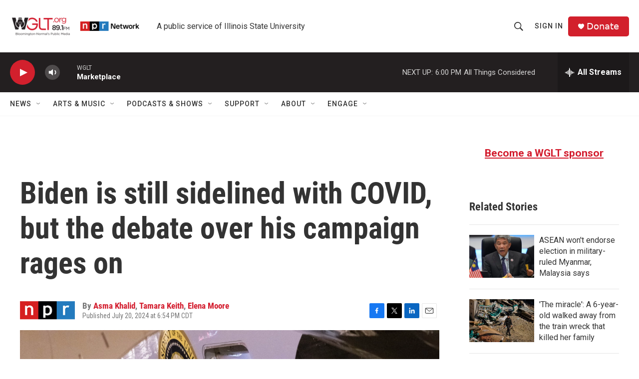

--- FILE ---
content_type: text/html; charset=utf-8
request_url: https://www.google.com/recaptcha/api2/aframe
body_size: 267
content:
<!DOCTYPE HTML><html><head><meta http-equiv="content-type" content="text/html; charset=UTF-8"></head><body><script nonce="YH6RM4m1dl29Hx0pvSU8zA">/** Anti-fraud and anti-abuse applications only. See google.com/recaptcha */ try{var clients={'sodar':'https://pagead2.googlesyndication.com/pagead/sodar?'};window.addEventListener("message",function(a){try{if(a.source===window.parent){var b=JSON.parse(a.data);var c=clients[b['id']];if(c){var d=document.createElement('img');d.src=c+b['params']+'&rc='+(localStorage.getItem("rc::a")?sessionStorage.getItem("rc::b"):"");window.document.body.appendChild(d);sessionStorage.setItem("rc::e",parseInt(sessionStorage.getItem("rc::e")||0)+1);localStorage.setItem("rc::h",'1768951909189');}}}catch(b){}});window.parent.postMessage("_grecaptcha_ready", "*");}catch(b){}</script></body></html>